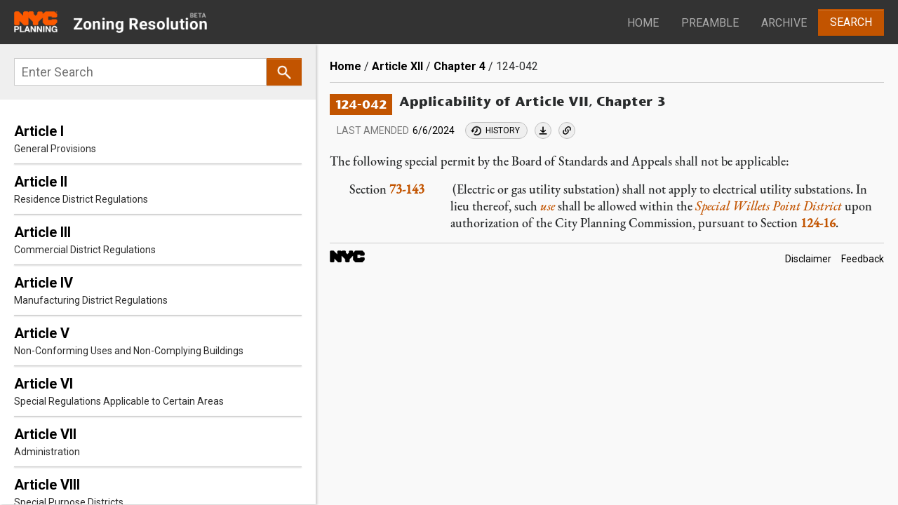

--- FILE ---
content_type: text/html; charset=UTF-8
request_url: https://zr.planning.nyc.gov/article-xii/chapter-4/124-042
body_size: 22569
content:
<!DOCTYPE html>
<html lang="en" dir="ltr" prefix="content: http://purl.org/rss/1.0/modules/content/  dc: http://purl.org/dc/terms/  foaf: http://xmlns.com/foaf/0.1/  og: http://ogp.me/ns#  rdfs: http://www.w3.org/2000/01/rdf-schema#  schema: http://schema.org/  sioc: http://rdfs.org/sioc/ns#  sioct: http://rdfs.org/sioc/types#  skos: http://www.w3.org/2004/02/skos/core#  xsd: http://www.w3.org/2001/XMLSchema# ">
<head>
    <meta charset="utf-8" /><script type="text/javascript">(window.NREUM||(NREUM={})).init={ajax:{deny_list:["bam.nr-data.net"]},feature_flags:["soft_nav"]};(window.NREUM||(NREUM={})).loader_config={licenseKey:"5760a34c9c",applicationID:"169342041",browserID:"169342080"};;/*! For license information please see nr-loader-rum-1.308.0.min.js.LICENSE.txt */
(()=>{var e,t,r={163:(e,t,r)=>{"use strict";r.d(t,{j:()=>E});var n=r(384),i=r(1741);var a=r(2555);r(860).K7.genericEvents;const s="experimental.resources",o="register",c=e=>{if(!e||"string"!=typeof e)return!1;try{document.createDocumentFragment().querySelector(e)}catch{return!1}return!0};var d=r(2614),u=r(944),l=r(8122);const f="[data-nr-mask]",g=e=>(0,l.a)(e,(()=>{const e={feature_flags:[],experimental:{allow_registered_children:!1,resources:!1},mask_selector:"*",block_selector:"[data-nr-block]",mask_input_options:{color:!1,date:!1,"datetime-local":!1,email:!1,month:!1,number:!1,range:!1,search:!1,tel:!1,text:!1,time:!1,url:!1,week:!1,textarea:!1,select:!1,password:!0}};return{ajax:{deny_list:void 0,block_internal:!0,enabled:!0,autoStart:!0},api:{get allow_registered_children(){return e.feature_flags.includes(o)||e.experimental.allow_registered_children},set allow_registered_children(t){e.experimental.allow_registered_children=t},duplicate_registered_data:!1},browser_consent_mode:{enabled:!1},distributed_tracing:{enabled:void 0,exclude_newrelic_header:void 0,cors_use_newrelic_header:void 0,cors_use_tracecontext_headers:void 0,allowed_origins:void 0},get feature_flags(){return e.feature_flags},set feature_flags(t){e.feature_flags=t},generic_events:{enabled:!0,autoStart:!0},harvest:{interval:30},jserrors:{enabled:!0,autoStart:!0},logging:{enabled:!0,autoStart:!0},metrics:{enabled:!0,autoStart:!0},obfuscate:void 0,page_action:{enabled:!0},page_view_event:{enabled:!0,autoStart:!0},page_view_timing:{enabled:!0,autoStart:!0},performance:{capture_marks:!1,capture_measures:!1,capture_detail:!0,resources:{get enabled(){return e.feature_flags.includes(s)||e.experimental.resources},set enabled(t){e.experimental.resources=t},asset_types:[],first_party_domains:[],ignore_newrelic:!0}},privacy:{cookies_enabled:!0},proxy:{assets:void 0,beacon:void 0},session:{expiresMs:d.wk,inactiveMs:d.BB},session_replay:{autoStart:!0,enabled:!1,preload:!1,sampling_rate:10,error_sampling_rate:100,collect_fonts:!1,inline_images:!1,fix_stylesheets:!0,mask_all_inputs:!0,get mask_text_selector(){return e.mask_selector},set mask_text_selector(t){c(t)?e.mask_selector="".concat(t,",").concat(f):""===t||null===t?e.mask_selector=f:(0,u.R)(5,t)},get block_class(){return"nr-block"},get ignore_class(){return"nr-ignore"},get mask_text_class(){return"nr-mask"},get block_selector(){return e.block_selector},set block_selector(t){c(t)?e.block_selector+=",".concat(t):""!==t&&(0,u.R)(6,t)},get mask_input_options(){return e.mask_input_options},set mask_input_options(t){t&&"object"==typeof t?e.mask_input_options={...t,password:!0}:(0,u.R)(7,t)}},session_trace:{enabled:!0,autoStart:!0},soft_navigations:{enabled:!0,autoStart:!0},spa:{enabled:!0,autoStart:!0},ssl:void 0,user_actions:{enabled:!0,elementAttributes:["id","className","tagName","type"]}}})());var p=r(6154),m=r(9324);let h=0;const v={buildEnv:m.F3,distMethod:m.Xs,version:m.xv,originTime:p.WN},b={consented:!1},y={appMetadata:{},get consented(){return this.session?.state?.consent||b.consented},set consented(e){b.consented=e},customTransaction:void 0,denyList:void 0,disabled:!1,harvester:void 0,isolatedBacklog:!1,isRecording:!1,loaderType:void 0,maxBytes:3e4,obfuscator:void 0,onerror:void 0,ptid:void 0,releaseIds:{},session:void 0,timeKeeper:void 0,registeredEntities:[],jsAttributesMetadata:{bytes:0},get harvestCount(){return++h}},_=e=>{const t=(0,l.a)(e,y),r=Object.keys(v).reduce((e,t)=>(e[t]={value:v[t],writable:!1,configurable:!0,enumerable:!0},e),{});return Object.defineProperties(t,r)};var w=r(5701);const x=e=>{const t=e.startsWith("http");e+="/",r.p=t?e:"https://"+e};var R=r(7836),k=r(3241);const A={accountID:void 0,trustKey:void 0,agentID:void 0,licenseKey:void 0,applicationID:void 0,xpid:void 0},S=e=>(0,l.a)(e,A),T=new Set;function E(e,t={},r,s){let{init:o,info:c,loader_config:d,runtime:u={},exposed:l=!0}=t;if(!c){const e=(0,n.pV)();o=e.init,c=e.info,d=e.loader_config}e.init=g(o||{}),e.loader_config=S(d||{}),c.jsAttributes??={},p.bv&&(c.jsAttributes.isWorker=!0),e.info=(0,a.D)(c);const f=e.init,m=[c.beacon,c.errorBeacon];T.has(e.agentIdentifier)||(f.proxy.assets&&(x(f.proxy.assets),m.push(f.proxy.assets)),f.proxy.beacon&&m.push(f.proxy.beacon),e.beacons=[...m],function(e){const t=(0,n.pV)();Object.getOwnPropertyNames(i.W.prototype).forEach(r=>{const n=i.W.prototype[r];if("function"!=typeof n||"constructor"===n)return;let a=t[r];e[r]&&!1!==e.exposed&&"micro-agent"!==e.runtime?.loaderType&&(t[r]=(...t)=>{const n=e[r](...t);return a?a(...t):n})})}(e),(0,n.US)("activatedFeatures",w.B)),u.denyList=[...f.ajax.deny_list||[],...f.ajax.block_internal?m:[]],u.ptid=e.agentIdentifier,u.loaderType=r,e.runtime=_(u),T.has(e.agentIdentifier)||(e.ee=R.ee.get(e.agentIdentifier),e.exposed=l,(0,k.W)({agentIdentifier:e.agentIdentifier,drained:!!w.B?.[e.agentIdentifier],type:"lifecycle",name:"initialize",feature:void 0,data:e.config})),T.add(e.agentIdentifier)}},384:(e,t,r)=>{"use strict";r.d(t,{NT:()=>s,US:()=>u,Zm:()=>o,bQ:()=>d,dV:()=>c,pV:()=>l});var n=r(6154),i=r(1863),a=r(1910);const s={beacon:"bam.nr-data.net",errorBeacon:"bam.nr-data.net"};function o(){return n.gm.NREUM||(n.gm.NREUM={}),void 0===n.gm.newrelic&&(n.gm.newrelic=n.gm.NREUM),n.gm.NREUM}function c(){let e=o();return e.o||(e.o={ST:n.gm.setTimeout,SI:n.gm.setImmediate||n.gm.setInterval,CT:n.gm.clearTimeout,XHR:n.gm.XMLHttpRequest,REQ:n.gm.Request,EV:n.gm.Event,PR:n.gm.Promise,MO:n.gm.MutationObserver,FETCH:n.gm.fetch,WS:n.gm.WebSocket},(0,a.i)(...Object.values(e.o))),e}function d(e,t){let r=o();r.initializedAgents??={},t.initializedAt={ms:(0,i.t)(),date:new Date},r.initializedAgents[e]=t}function u(e,t){o()[e]=t}function l(){return function(){let e=o();const t=e.info||{};e.info={beacon:s.beacon,errorBeacon:s.errorBeacon,...t}}(),function(){let e=o();const t=e.init||{};e.init={...t}}(),c(),function(){let e=o();const t=e.loader_config||{};e.loader_config={...t}}(),o()}},782:(e,t,r)=>{"use strict";r.d(t,{T:()=>n});const n=r(860).K7.pageViewTiming},860:(e,t,r)=>{"use strict";r.d(t,{$J:()=>u,K7:()=>c,P3:()=>d,XX:()=>i,Yy:()=>o,df:()=>a,qY:()=>n,v4:()=>s});const n="events",i="jserrors",a="browser/blobs",s="rum",o="browser/logs",c={ajax:"ajax",genericEvents:"generic_events",jserrors:i,logging:"logging",metrics:"metrics",pageAction:"page_action",pageViewEvent:"page_view_event",pageViewTiming:"page_view_timing",sessionReplay:"session_replay",sessionTrace:"session_trace",softNav:"soft_navigations",spa:"spa"},d={[c.pageViewEvent]:1,[c.pageViewTiming]:2,[c.metrics]:3,[c.jserrors]:4,[c.spa]:5,[c.ajax]:6,[c.sessionTrace]:7,[c.softNav]:8,[c.sessionReplay]:9,[c.logging]:10,[c.genericEvents]:11},u={[c.pageViewEvent]:s,[c.pageViewTiming]:n,[c.ajax]:n,[c.spa]:n,[c.softNav]:n,[c.metrics]:i,[c.jserrors]:i,[c.sessionTrace]:a,[c.sessionReplay]:a,[c.logging]:o,[c.genericEvents]:"ins"}},944:(e,t,r)=>{"use strict";r.d(t,{R:()=>i});var n=r(3241);function i(e,t){"function"==typeof console.debug&&(console.debug("New Relic Warning: https://github.com/newrelic/newrelic-browser-agent/blob/main/docs/warning-codes.md#".concat(e),t),(0,n.W)({agentIdentifier:null,drained:null,type:"data",name:"warn",feature:"warn",data:{code:e,secondary:t}}))}},1687:(e,t,r)=>{"use strict";r.d(t,{Ak:()=>d,Ze:()=>f,x3:()=>u});var n=r(3241),i=r(7836),a=r(3606),s=r(860),o=r(2646);const c={};function d(e,t){const r={staged:!1,priority:s.P3[t]||0};l(e),c[e].get(t)||c[e].set(t,r)}function u(e,t){e&&c[e]&&(c[e].get(t)&&c[e].delete(t),p(e,t,!1),c[e].size&&g(e))}function l(e){if(!e)throw new Error("agentIdentifier required");c[e]||(c[e]=new Map)}function f(e="",t="feature",r=!1){if(l(e),!e||!c[e].get(t)||r)return p(e,t);c[e].get(t).staged=!0,g(e)}function g(e){const t=Array.from(c[e]);t.every(([e,t])=>t.staged)&&(t.sort((e,t)=>e[1].priority-t[1].priority),t.forEach(([t])=>{c[e].delete(t),p(e,t)}))}function p(e,t,r=!0){const s=e?i.ee.get(e):i.ee,c=a.i.handlers;if(!s.aborted&&s.backlog&&c){if((0,n.W)({agentIdentifier:e,type:"lifecycle",name:"drain",feature:t}),r){const e=s.backlog[t],r=c[t];if(r){for(let t=0;e&&t<e.length;++t)m(e[t],r);Object.entries(r).forEach(([e,t])=>{Object.values(t||{}).forEach(t=>{t[0]?.on&&t[0]?.context()instanceof o.y&&t[0].on(e,t[1])})})}}s.isolatedBacklog||delete c[t],s.backlog[t]=null,s.emit("drain-"+t,[])}}function m(e,t){var r=e[1];Object.values(t[r]||{}).forEach(t=>{var r=e[0];if(t[0]===r){var n=t[1],i=e[3],a=e[2];n.apply(i,a)}})}},1738:(e,t,r)=>{"use strict";r.d(t,{U:()=>g,Y:()=>f});var n=r(3241),i=r(9908),a=r(1863),s=r(944),o=r(5701),c=r(3969),d=r(8362),u=r(860),l=r(4261);function f(e,t,r,a){const f=a||r;!f||f[e]&&f[e]!==d.d.prototype[e]||(f[e]=function(){(0,i.p)(c.xV,["API/"+e+"/called"],void 0,u.K7.metrics,r.ee),(0,n.W)({agentIdentifier:r.agentIdentifier,drained:!!o.B?.[r.agentIdentifier],type:"data",name:"api",feature:l.Pl+e,data:{}});try{return t.apply(this,arguments)}catch(e){(0,s.R)(23,e)}})}function g(e,t,r,n,s){const o=e.info;null===r?delete o.jsAttributes[t]:o.jsAttributes[t]=r,(s||null===r)&&(0,i.p)(l.Pl+n,[(0,a.t)(),t,r],void 0,"session",e.ee)}},1741:(e,t,r)=>{"use strict";r.d(t,{W:()=>a});var n=r(944),i=r(4261);class a{#e(e,...t){if(this[e]!==a.prototype[e])return this[e](...t);(0,n.R)(35,e)}addPageAction(e,t){return this.#e(i.hG,e,t)}register(e){return this.#e(i.eY,e)}recordCustomEvent(e,t){return this.#e(i.fF,e,t)}setPageViewName(e,t){return this.#e(i.Fw,e,t)}setCustomAttribute(e,t,r){return this.#e(i.cD,e,t,r)}noticeError(e,t){return this.#e(i.o5,e,t)}setUserId(e,t=!1){return this.#e(i.Dl,e,t)}setApplicationVersion(e){return this.#e(i.nb,e)}setErrorHandler(e){return this.#e(i.bt,e)}addRelease(e,t){return this.#e(i.k6,e,t)}log(e,t){return this.#e(i.$9,e,t)}start(){return this.#e(i.d3)}finished(e){return this.#e(i.BL,e)}recordReplay(){return this.#e(i.CH)}pauseReplay(){return this.#e(i.Tb)}addToTrace(e){return this.#e(i.U2,e)}setCurrentRouteName(e){return this.#e(i.PA,e)}interaction(e){return this.#e(i.dT,e)}wrapLogger(e,t,r){return this.#e(i.Wb,e,t,r)}measure(e,t){return this.#e(i.V1,e,t)}consent(e){return this.#e(i.Pv,e)}}},1863:(e,t,r)=>{"use strict";function n(){return Math.floor(performance.now())}r.d(t,{t:()=>n})},1910:(e,t,r)=>{"use strict";r.d(t,{i:()=>a});var n=r(944);const i=new Map;function a(...e){return e.every(e=>{if(i.has(e))return i.get(e);const t="function"==typeof e?e.toString():"",r=t.includes("[native code]"),a=t.includes("nrWrapper");return r||a||(0,n.R)(64,e?.name||t),i.set(e,r),r})}},2555:(e,t,r)=>{"use strict";r.d(t,{D:()=>o,f:()=>s});var n=r(384),i=r(8122);const a={beacon:n.NT.beacon,errorBeacon:n.NT.errorBeacon,licenseKey:void 0,applicationID:void 0,sa:void 0,queueTime:void 0,applicationTime:void 0,ttGuid:void 0,user:void 0,account:void 0,product:void 0,extra:void 0,jsAttributes:{},userAttributes:void 0,atts:void 0,transactionName:void 0,tNamePlain:void 0};function s(e){try{return!!e.licenseKey&&!!e.errorBeacon&&!!e.applicationID}catch(e){return!1}}const o=e=>(0,i.a)(e,a)},2614:(e,t,r)=>{"use strict";r.d(t,{BB:()=>s,H3:()=>n,g:()=>d,iL:()=>c,tS:()=>o,uh:()=>i,wk:()=>a});const n="NRBA",i="SESSION",a=144e5,s=18e5,o={STARTED:"session-started",PAUSE:"session-pause",RESET:"session-reset",RESUME:"session-resume",UPDATE:"session-update"},c={SAME_TAB:"same-tab",CROSS_TAB:"cross-tab"},d={OFF:0,FULL:1,ERROR:2}},2646:(e,t,r)=>{"use strict";r.d(t,{y:()=>n});class n{constructor(e){this.contextId=e}}},2843:(e,t,r)=>{"use strict";r.d(t,{G:()=>a,u:()=>i});var n=r(3878);function i(e,t=!1,r,i){(0,n.DD)("visibilitychange",function(){if(t)return void("hidden"===document.visibilityState&&e());e(document.visibilityState)},r,i)}function a(e,t,r){(0,n.sp)("pagehide",e,t,r)}},3241:(e,t,r)=>{"use strict";r.d(t,{W:()=>a});var n=r(6154);const i="newrelic";function a(e={}){try{n.gm.dispatchEvent(new CustomEvent(i,{detail:e}))}catch(e){}}},3606:(e,t,r)=>{"use strict";r.d(t,{i:()=>a});var n=r(9908);a.on=s;var i=a.handlers={};function a(e,t,r,a){s(a||n.d,i,e,t,r)}function s(e,t,r,i,a){a||(a="feature"),e||(e=n.d);var s=t[a]=t[a]||{};(s[r]=s[r]||[]).push([e,i])}},3878:(e,t,r)=>{"use strict";function n(e,t){return{capture:e,passive:!1,signal:t}}function i(e,t,r=!1,i){window.addEventListener(e,t,n(r,i))}function a(e,t,r=!1,i){document.addEventListener(e,t,n(r,i))}r.d(t,{DD:()=>a,jT:()=>n,sp:()=>i})},3969:(e,t,r)=>{"use strict";r.d(t,{TZ:()=>n,XG:()=>o,rs:()=>i,xV:()=>s,z_:()=>a});const n=r(860).K7.metrics,i="sm",a="cm",s="storeSupportabilityMetrics",o="storeEventMetrics"},4234:(e,t,r)=>{"use strict";r.d(t,{W:()=>a});var n=r(7836),i=r(1687);class a{constructor(e,t){this.agentIdentifier=e,this.ee=n.ee.get(e),this.featureName=t,this.blocked=!1}deregisterDrain(){(0,i.x3)(this.agentIdentifier,this.featureName)}}},4261:(e,t,r)=>{"use strict";r.d(t,{$9:()=>d,BL:()=>o,CH:()=>g,Dl:()=>_,Fw:()=>y,PA:()=>h,Pl:()=>n,Pv:()=>k,Tb:()=>l,U2:()=>a,V1:()=>R,Wb:()=>x,bt:()=>b,cD:()=>v,d3:()=>w,dT:()=>c,eY:()=>p,fF:()=>f,hG:()=>i,k6:()=>s,nb:()=>m,o5:()=>u});const n="api-",i="addPageAction",a="addToTrace",s="addRelease",o="finished",c="interaction",d="log",u="noticeError",l="pauseReplay",f="recordCustomEvent",g="recordReplay",p="register",m="setApplicationVersion",h="setCurrentRouteName",v="setCustomAttribute",b="setErrorHandler",y="setPageViewName",_="setUserId",w="start",x="wrapLogger",R="measure",k="consent"},5289:(e,t,r)=>{"use strict";r.d(t,{GG:()=>s,Qr:()=>c,sB:()=>o});var n=r(3878),i=r(6389);function a(){return"undefined"==typeof document||"complete"===document.readyState}function s(e,t){if(a())return e();const r=(0,i.J)(e),s=setInterval(()=>{a()&&(clearInterval(s),r())},500);(0,n.sp)("load",r,t)}function o(e){if(a())return e();(0,n.DD)("DOMContentLoaded",e)}function c(e){if(a())return e();(0,n.sp)("popstate",e)}},5607:(e,t,r)=>{"use strict";r.d(t,{W:()=>n});const n=(0,r(9566).bz)()},5701:(e,t,r)=>{"use strict";r.d(t,{B:()=>a,t:()=>s});var n=r(3241);const i=new Set,a={};function s(e,t){const r=t.agentIdentifier;a[r]??={},e&&"object"==typeof e&&(i.has(r)||(t.ee.emit("rumresp",[e]),a[r]=e,i.add(r),(0,n.W)({agentIdentifier:r,loaded:!0,drained:!0,type:"lifecycle",name:"load",feature:void 0,data:e})))}},6154:(e,t,r)=>{"use strict";r.d(t,{OF:()=>c,RI:()=>i,WN:()=>u,bv:()=>a,eN:()=>l,gm:()=>s,mw:()=>o,sb:()=>d});var n=r(1863);const i="undefined"!=typeof window&&!!window.document,a="undefined"!=typeof WorkerGlobalScope&&("undefined"!=typeof self&&self instanceof WorkerGlobalScope&&self.navigator instanceof WorkerNavigator||"undefined"!=typeof globalThis&&globalThis instanceof WorkerGlobalScope&&globalThis.navigator instanceof WorkerNavigator),s=i?window:"undefined"!=typeof WorkerGlobalScope&&("undefined"!=typeof self&&self instanceof WorkerGlobalScope&&self||"undefined"!=typeof globalThis&&globalThis instanceof WorkerGlobalScope&&globalThis),o=Boolean("hidden"===s?.document?.visibilityState),c=/iPad|iPhone|iPod/.test(s.navigator?.userAgent),d=c&&"undefined"==typeof SharedWorker,u=((()=>{const e=s.navigator?.userAgent?.match(/Firefox[/\s](\d+\.\d+)/);Array.isArray(e)&&e.length>=2&&e[1]})(),Date.now()-(0,n.t)()),l=()=>"undefined"!=typeof PerformanceNavigationTiming&&s?.performance?.getEntriesByType("navigation")?.[0]?.responseStart},6389:(e,t,r)=>{"use strict";function n(e,t=500,r={}){const n=r?.leading||!1;let i;return(...r)=>{n&&void 0===i&&(e.apply(this,r),i=setTimeout(()=>{i=clearTimeout(i)},t)),n||(clearTimeout(i),i=setTimeout(()=>{e.apply(this,r)},t))}}function i(e){let t=!1;return(...r)=>{t||(t=!0,e.apply(this,r))}}r.d(t,{J:()=>i,s:()=>n})},6630:(e,t,r)=>{"use strict";r.d(t,{T:()=>n});const n=r(860).K7.pageViewEvent},7699:(e,t,r)=>{"use strict";r.d(t,{It:()=>a,KC:()=>o,No:()=>i,qh:()=>s});var n=r(860);const i=16e3,a=1e6,s="SESSION_ERROR",o={[n.K7.logging]:!0,[n.K7.genericEvents]:!1,[n.K7.jserrors]:!1,[n.K7.ajax]:!1}},7836:(e,t,r)=>{"use strict";r.d(t,{P:()=>o,ee:()=>c});var n=r(384),i=r(8990),a=r(2646),s=r(5607);const o="nr@context:".concat(s.W),c=function e(t,r){var n={},s={},u={},l=!1;try{l=16===r.length&&d.initializedAgents?.[r]?.runtime.isolatedBacklog}catch(e){}var f={on:p,addEventListener:p,removeEventListener:function(e,t){var r=n[e];if(!r)return;for(var i=0;i<r.length;i++)r[i]===t&&r.splice(i,1)},emit:function(e,r,n,i,a){!1!==a&&(a=!0);if(c.aborted&&!i)return;t&&a&&t.emit(e,r,n);var o=g(n);m(e).forEach(e=>{e.apply(o,r)});var d=v()[s[e]];d&&d.push([f,e,r,o]);return o},get:h,listeners:m,context:g,buffer:function(e,t){const r=v();if(t=t||"feature",f.aborted)return;Object.entries(e||{}).forEach(([e,n])=>{s[n]=t,t in r||(r[t]=[])})},abort:function(){f._aborted=!0,Object.keys(f.backlog).forEach(e=>{delete f.backlog[e]})},isBuffering:function(e){return!!v()[s[e]]},debugId:r,backlog:l?{}:t&&"object"==typeof t.backlog?t.backlog:{},isolatedBacklog:l};return Object.defineProperty(f,"aborted",{get:()=>{let e=f._aborted||!1;return e||(t&&(e=t.aborted),e)}}),f;function g(e){return e&&e instanceof a.y?e:e?(0,i.I)(e,o,()=>new a.y(o)):new a.y(o)}function p(e,t){n[e]=m(e).concat(t)}function m(e){return n[e]||[]}function h(t){return u[t]=u[t]||e(f,t)}function v(){return f.backlog}}(void 0,"globalEE"),d=(0,n.Zm)();d.ee||(d.ee=c)},8122:(e,t,r)=>{"use strict";r.d(t,{a:()=>i});var n=r(944);function i(e,t){try{if(!e||"object"!=typeof e)return(0,n.R)(3);if(!t||"object"!=typeof t)return(0,n.R)(4);const r=Object.create(Object.getPrototypeOf(t),Object.getOwnPropertyDescriptors(t)),a=0===Object.keys(r).length?e:r;for(let s in a)if(void 0!==e[s])try{if(null===e[s]){r[s]=null;continue}Array.isArray(e[s])&&Array.isArray(t[s])?r[s]=Array.from(new Set([...e[s],...t[s]])):"object"==typeof e[s]&&"object"==typeof t[s]?r[s]=i(e[s],t[s]):r[s]=e[s]}catch(e){r[s]||(0,n.R)(1,e)}return r}catch(e){(0,n.R)(2,e)}}},8362:(e,t,r)=>{"use strict";r.d(t,{d:()=>a});var n=r(9566),i=r(1741);class a extends i.W{agentIdentifier=(0,n.LA)(16)}},8374:(e,t,r)=>{r.nc=(()=>{try{return document?.currentScript?.nonce}catch(e){}return""})()},8990:(e,t,r)=>{"use strict";r.d(t,{I:()=>i});var n=Object.prototype.hasOwnProperty;function i(e,t,r){if(n.call(e,t))return e[t];var i=r();if(Object.defineProperty&&Object.keys)try{return Object.defineProperty(e,t,{value:i,writable:!0,enumerable:!1}),i}catch(e){}return e[t]=i,i}},9324:(e,t,r)=>{"use strict";r.d(t,{F3:()=>i,Xs:()=>a,xv:()=>n});const n="1.308.0",i="PROD",a="CDN"},9566:(e,t,r)=>{"use strict";r.d(t,{LA:()=>o,bz:()=>s});var n=r(6154);const i="xxxxxxxx-xxxx-4xxx-yxxx-xxxxxxxxxxxx";function a(e,t){return e?15&e[t]:16*Math.random()|0}function s(){const e=n.gm?.crypto||n.gm?.msCrypto;let t,r=0;return e&&e.getRandomValues&&(t=e.getRandomValues(new Uint8Array(30))),i.split("").map(e=>"x"===e?a(t,r++).toString(16):"y"===e?(3&a()|8).toString(16):e).join("")}function o(e){const t=n.gm?.crypto||n.gm?.msCrypto;let r,i=0;t&&t.getRandomValues&&(r=t.getRandomValues(new Uint8Array(e)));const s=[];for(var o=0;o<e;o++)s.push(a(r,i++).toString(16));return s.join("")}},9908:(e,t,r)=>{"use strict";r.d(t,{d:()=>n,p:()=>i});var n=r(7836).ee.get("handle");function i(e,t,r,i,a){a?(a.buffer([e],i),a.emit(e,t,r)):(n.buffer([e],i),n.emit(e,t,r))}}},n={};function i(e){var t=n[e];if(void 0!==t)return t.exports;var a=n[e]={exports:{}};return r[e](a,a.exports,i),a.exports}i.m=r,i.d=(e,t)=>{for(var r in t)i.o(t,r)&&!i.o(e,r)&&Object.defineProperty(e,r,{enumerable:!0,get:t[r]})},i.f={},i.e=e=>Promise.all(Object.keys(i.f).reduce((t,r)=>(i.f[r](e,t),t),[])),i.u=e=>"nr-rum-1.308.0.min.js",i.o=(e,t)=>Object.prototype.hasOwnProperty.call(e,t),e={},t="NRBA-1.308.0.PROD:",i.l=(r,n,a,s)=>{if(e[r])e[r].push(n);else{var o,c;if(void 0!==a)for(var d=document.getElementsByTagName("script"),u=0;u<d.length;u++){var l=d[u];if(l.getAttribute("src")==r||l.getAttribute("data-webpack")==t+a){o=l;break}}if(!o){c=!0;var f={296:"sha512-+MIMDsOcckGXa1EdWHqFNv7P+JUkd5kQwCBr3KE6uCvnsBNUrdSt4a/3/L4j4TxtnaMNjHpza2/erNQbpacJQA=="};(o=document.createElement("script")).charset="utf-8",i.nc&&o.setAttribute("nonce",i.nc),o.setAttribute("data-webpack",t+a),o.src=r,0!==o.src.indexOf(window.location.origin+"/")&&(o.crossOrigin="anonymous"),f[s]&&(o.integrity=f[s])}e[r]=[n];var g=(t,n)=>{o.onerror=o.onload=null,clearTimeout(p);var i=e[r];if(delete e[r],o.parentNode&&o.parentNode.removeChild(o),i&&i.forEach(e=>e(n)),t)return t(n)},p=setTimeout(g.bind(null,void 0,{type:"timeout",target:o}),12e4);o.onerror=g.bind(null,o.onerror),o.onload=g.bind(null,o.onload),c&&document.head.appendChild(o)}},i.r=e=>{"undefined"!=typeof Symbol&&Symbol.toStringTag&&Object.defineProperty(e,Symbol.toStringTag,{value:"Module"}),Object.defineProperty(e,"__esModule",{value:!0})},i.p="https://js-agent.newrelic.com/",(()=>{var e={374:0,840:0};i.f.j=(t,r)=>{var n=i.o(e,t)?e[t]:void 0;if(0!==n)if(n)r.push(n[2]);else{var a=new Promise((r,i)=>n=e[t]=[r,i]);r.push(n[2]=a);var s=i.p+i.u(t),o=new Error;i.l(s,r=>{if(i.o(e,t)&&(0!==(n=e[t])&&(e[t]=void 0),n)){var a=r&&("load"===r.type?"missing":r.type),s=r&&r.target&&r.target.src;o.message="Loading chunk "+t+" failed: ("+a+": "+s+")",o.name="ChunkLoadError",o.type=a,o.request=s,n[1](o)}},"chunk-"+t,t)}};var t=(t,r)=>{var n,a,[s,o,c]=r,d=0;if(s.some(t=>0!==e[t])){for(n in o)i.o(o,n)&&(i.m[n]=o[n]);if(c)c(i)}for(t&&t(r);d<s.length;d++)a=s[d],i.o(e,a)&&e[a]&&e[a][0](),e[a]=0},r=self["webpackChunk:NRBA-1.308.0.PROD"]=self["webpackChunk:NRBA-1.308.0.PROD"]||[];r.forEach(t.bind(null,0)),r.push=t.bind(null,r.push.bind(r))})(),(()=>{"use strict";i(8374);var e=i(8362),t=i(860);const r=Object.values(t.K7);var n=i(163);var a=i(9908),s=i(1863),o=i(4261),c=i(1738);var d=i(1687),u=i(4234),l=i(5289),f=i(6154),g=i(944),p=i(384);const m=e=>f.RI&&!0===e?.privacy.cookies_enabled;function h(e){return!!(0,p.dV)().o.MO&&m(e)&&!0===e?.session_trace.enabled}var v=i(6389),b=i(7699);class y extends u.W{constructor(e,t){super(e.agentIdentifier,t),this.agentRef=e,this.abortHandler=void 0,this.featAggregate=void 0,this.loadedSuccessfully=void 0,this.onAggregateImported=new Promise(e=>{this.loadedSuccessfully=e}),this.deferred=Promise.resolve(),!1===e.init[this.featureName].autoStart?this.deferred=new Promise((t,r)=>{this.ee.on("manual-start-all",(0,v.J)(()=>{(0,d.Ak)(e.agentIdentifier,this.featureName),t()}))}):(0,d.Ak)(e.agentIdentifier,t)}importAggregator(e,t,r={}){if(this.featAggregate)return;const n=async()=>{let n;await this.deferred;try{if(m(e.init)){const{setupAgentSession:t}=await i.e(296).then(i.bind(i,3305));n=t(e)}}catch(e){(0,g.R)(20,e),this.ee.emit("internal-error",[e]),(0,a.p)(b.qh,[e],void 0,this.featureName,this.ee)}try{if(!this.#t(this.featureName,n,e.init))return(0,d.Ze)(this.agentIdentifier,this.featureName),void this.loadedSuccessfully(!1);const{Aggregate:i}=await t();this.featAggregate=new i(e,r),e.runtime.harvester.initializedAggregates.push(this.featAggregate),this.loadedSuccessfully(!0)}catch(e){(0,g.R)(34,e),this.abortHandler?.(),(0,d.Ze)(this.agentIdentifier,this.featureName,!0),this.loadedSuccessfully(!1),this.ee&&this.ee.abort()}};f.RI?(0,l.GG)(()=>n(),!0):n()}#t(e,r,n){if(this.blocked)return!1;switch(e){case t.K7.sessionReplay:return h(n)&&!!r;case t.K7.sessionTrace:return!!r;default:return!0}}}var _=i(6630),w=i(2614),x=i(3241);class R extends y{static featureName=_.T;constructor(e){var t;super(e,_.T),this.setupInspectionEvents(e.agentIdentifier),t=e,(0,c.Y)(o.Fw,function(e,r){"string"==typeof e&&("/"!==e.charAt(0)&&(e="/"+e),t.runtime.customTransaction=(r||"http://custom.transaction")+e,(0,a.p)(o.Pl+o.Fw,[(0,s.t)()],void 0,void 0,t.ee))},t),this.importAggregator(e,()=>i.e(296).then(i.bind(i,3943)))}setupInspectionEvents(e){const t=(t,r)=>{t&&(0,x.W)({agentIdentifier:e,timeStamp:t.timeStamp,loaded:"complete"===t.target.readyState,type:"window",name:r,data:t.target.location+""})};(0,l.sB)(e=>{t(e,"DOMContentLoaded")}),(0,l.GG)(e=>{t(e,"load")}),(0,l.Qr)(e=>{t(e,"navigate")}),this.ee.on(w.tS.UPDATE,(t,r)=>{(0,x.W)({agentIdentifier:e,type:"lifecycle",name:"session",data:r})})}}class k extends e.d{constructor(e){var t;(super(),f.gm)?(this.features={},(0,p.bQ)(this.agentIdentifier,this),this.desiredFeatures=new Set(e.features||[]),this.desiredFeatures.add(R),(0,n.j)(this,e,e.loaderType||"agent"),t=this,(0,c.Y)(o.cD,function(e,r,n=!1){if("string"==typeof e){if(["string","number","boolean"].includes(typeof r)||null===r)return(0,c.U)(t,e,r,o.cD,n);(0,g.R)(40,typeof r)}else(0,g.R)(39,typeof e)},t),function(e){(0,c.Y)(o.Dl,function(t,r=!1){if("string"!=typeof t&&null!==t)return void(0,g.R)(41,typeof t);const n=e.info.jsAttributes["enduser.id"];r&&null!=n&&n!==t?(0,a.p)(o.Pl+"setUserIdAndResetSession",[t],void 0,"session",e.ee):(0,c.U)(e,"enduser.id",t,o.Dl,!0)},e)}(this),function(e){(0,c.Y)(o.nb,function(t){if("string"==typeof t||null===t)return(0,c.U)(e,"application.version",t,o.nb,!1);(0,g.R)(42,typeof t)},e)}(this),function(e){(0,c.Y)(o.d3,function(){e.ee.emit("manual-start-all")},e)}(this),function(e){(0,c.Y)(o.Pv,function(t=!0){if("boolean"==typeof t){if((0,a.p)(o.Pl+o.Pv,[t],void 0,"session",e.ee),e.runtime.consented=t,t){const t=e.features.page_view_event;t.onAggregateImported.then(e=>{const r=t.featAggregate;e&&!r.sentRum&&r.sendRum()})}}else(0,g.R)(65,typeof t)},e)}(this),this.run()):(0,g.R)(21)}get config(){return{info:this.info,init:this.init,loader_config:this.loader_config,runtime:this.runtime}}get api(){return this}run(){try{const e=function(e){const t={};return r.forEach(r=>{t[r]=!!e[r]?.enabled}),t}(this.init),n=[...this.desiredFeatures];n.sort((e,r)=>t.P3[e.featureName]-t.P3[r.featureName]),n.forEach(r=>{if(!e[r.featureName]&&r.featureName!==t.K7.pageViewEvent)return;if(r.featureName===t.K7.spa)return void(0,g.R)(67);const n=function(e){switch(e){case t.K7.ajax:return[t.K7.jserrors];case t.K7.sessionTrace:return[t.K7.ajax,t.K7.pageViewEvent];case t.K7.sessionReplay:return[t.K7.sessionTrace];case t.K7.pageViewTiming:return[t.K7.pageViewEvent];default:return[]}}(r.featureName).filter(e=>!(e in this.features));n.length>0&&(0,g.R)(36,{targetFeature:r.featureName,missingDependencies:n}),this.features[r.featureName]=new r(this)})}catch(e){(0,g.R)(22,e);for(const e in this.features)this.features[e].abortHandler?.();const t=(0,p.Zm)();delete t.initializedAgents[this.agentIdentifier]?.features,delete this.sharedAggregator;return t.ee.get(this.agentIdentifier).abort(),!1}}}var A=i(2843),S=i(782);class T extends y{static featureName=S.T;constructor(e){super(e,S.T),f.RI&&((0,A.u)(()=>(0,a.p)("docHidden",[(0,s.t)()],void 0,S.T,this.ee),!0),(0,A.G)(()=>(0,a.p)("winPagehide",[(0,s.t)()],void 0,S.T,this.ee)),this.importAggregator(e,()=>i.e(296).then(i.bind(i,2117))))}}var E=i(3969);class I extends y{static featureName=E.TZ;constructor(e){super(e,E.TZ),f.RI&&document.addEventListener("securitypolicyviolation",e=>{(0,a.p)(E.xV,["Generic/CSPViolation/Detected"],void 0,this.featureName,this.ee)}),this.importAggregator(e,()=>i.e(296).then(i.bind(i,9623)))}}new k({features:[R,T,I],loaderType:"lite"})})()})();</script>
<script async src="https://www.googletagmanager.com/gtag/js?id=UA-119812007-1"></script>
<script>window.dataLayer = window.dataLayer || [];function gtag(){dataLayer.push(arguments)};gtag("js", new Date());gtag("set", "developer_id.dMDhkMT", true);gtag("config", "UA-119812007-1", {"groups":"default","anonymize_ip":true,"page_placeholder":"PLACEHOLDER_page_path","allow_ad_personalization_signals":false});</script>
<meta name="Generator" content="Drupal 9 (https://www.drupal.org)" />
<meta name="MobileOptimized" content="width" />
<meta name="HandheldFriendly" content="true" />
<meta name="viewport" content="width=device-width, initial-scale=1.0" />
<link rel="icon" href="/themes/custom/neoclassic/favicon.ico" type="image/vnd.microsoft.icon" />
<link rel="canonical" href="https://zr.planning.nyc.gov/article-xii/chapter-4/124-042" />
<link rel="shortlink" href="https://zr.planning.nyc.gov/node/20325" />

        <title>124-042 | Zoning Resolution</title>
        <link rel="stylesheet" media="all" href="/sites/default/files/css/css_LEGo8k1G6wq4qOstWEHbCDB1iAQ4ls7em0kp-GBTXqo.css" />
<link rel="stylesheet" media="all" href="/sites/default/files/css/css_r-UD6UQVmC1uZ1C-sDG8PRSVWXxSMI682jOfPgtS_3M.css" />

            
                <link href="https://fonts.googleapis.com/css?family=Roboto:400,700,900" rel="stylesheet">
                </head>
<body class="path-node page-node-type-section preload">
    <div id="main-container">
                <a href="#main-content" class="visually-hidden focusable skip-link">
            Skip to main content
        </a>
        
          <div class="dialog-off-canvas-main-canvas" data-off-canvas-main-canvas>
    <!-- Header -->
<header role="banner" id="header">
    <div class="header-top">
    
    <div class="navbar navbar-expand navbar-dark flex-column flex-md-row bd-navbar">
        <div id="block-neoclassic-branding" class="block block-system block-system-branding-block">
  
    
        <a href="/index.php/" rel="home" class="site-logo">
      <img src="/themes/custom/neoclassic/logo.png" alt="Home" />
    </a>
        <div class="site-name">
      <a href="/index.php/" rel="home">Zoning Resolution</a>
    </div>
    </div>
<nav role="navigation" aria-labelledby="block-neoclassic-main-menu-menu" id="block-neoclassic-main-menu" class="block block-menu navigation menu--main">
            
  <h2 class="visually-hidden" id="block-neoclassic-main-menu-menu">Main navigation</h2>
  

        
              <ul class="menu">
                    <li class="menu-item">
        <a href="/" data-drupal-link-system-path="&lt;front&gt;">Home</a>
              </li>
                <li class="menu-item">
        <a href="/node/79" data-drupal-link-system-path="node/79">Preamble</a>
              </li>
                <li class="menu-item">
        <a href="/zr-downloads" data-drupal-link-system-path="zr-downloads">Archive</a>
              </li>
                <li class="menu-item">
        <a href="/search" data-drupal-link-system-path="search">Search</a>
              </li>
        </ul>
  


  </nav>

    </div>

    <button class="hamburger hamburger--spin" type="button" aria-label="Menu" aria-controls="navigation">
    <span class="hamburger-box">
      <span class="hamburger-inner"></span>
    </span>
    </button>
  </div>
  <div class="header-bottom"><a class="toc-toggle expand" href="#">Contents</a></div>
</header>

<aside class="layout-sidebar-first" role="complementary">
  <div class="sidebar-first-container">
    <div class="sidebar-first-container-top">
      <a class="toc-toggle collapse" href="#">Contents</a>
        <div class="region region-left-sidebar-top">
    <div id="block-zrglobalsearch" class="block block-nyczr-search block-nyczr-search-search-form">
  
    
      <form class="nyczr-search-global-search-form" data-drupal-selector="nyczr-search-global-search-form" action="/article-xii/chapter-4/124-042" method="post" id="nyczr-search-global-search-form" accept-charset="UTF-8">
  <div class="js-form-item form-item js-form-type-textfield form-type-textfield js-form-item-search-term form-item-search-term">
      <label for="edit-search-term--2">Search</label>
        <input data-drupal-selector="edit-search-term" type="text" id="edit-search-term--2" name="search_term" value="" size="60" maxlength="128" placeholder="Enter Search" class="form-text" />

        </div>
<input autocomplete="off" data-drupal-selector="form-bimtesxjaw1buq43wjydlbxprduux4pqvkots-tkj0q" type="hidden" name="form_build_id" value="form-bimtEsXjaw1Buq43wJYDLBXpRduUX4PQVkOTS-Tkj0Q" />
<input data-drupal-selector="edit-nyczr-search-global-search-form" type="hidden" name="form_id" value="nyczr_search_global_search_form" />
<div data-drupal-selector="edit-actions" class="form-actions js-form-wrapper form-wrapper" id="edit-actions--2"><input data-drupal-selector="edit-submit" type="submit" id="edit-submit" name="op" value="Search" class="button button--primary js-form-submit form-submit" />
</div>

</form>

  </div>

  </div>

    </div>
    

  <div class="region region-left-sidebar">
    <div class="views-element-container block block-views block-views-blockarticles-block-1" id="block-views-block-articles-block-1">
  
    
      <div><div class="view view-articles view-id-articles view-display-id-block_1 js-view-dom-id-91ebc674683b70f7849ea690e33251e1f4d54e766f2b0f173a282b5da3cf5c1f">
  
    
      
      <div class="view-content">
          <div class="views-row">
<article role="article" about="/article-i" class="node node--type-article node--view-mode-leftnav">

    <a href="/article-i">
        <div class="article-number"><span class="field field--name-title field--type-string field--label-hidden">Article I</span>
</div>
        <div class="article-title">
            <div class="field field--name-field-article-title field--type-string field--label-hidden field__item">General Provisions</div>
      </div>
    </a>

        <div class="border-divider"></div>
</article>
</div>
    <div class="views-row">
<article role="article" about="/article-ii" class="node node--type-article node--view-mode-leftnav">

    <a href="/article-ii">
        <div class="article-number"><span class="field field--name-title field--type-string field--label-hidden">Article II</span>
</div>
        <div class="article-title">
            <div class="field field--name-field-article-title field--type-string field--label-hidden field__item">Residence District Regulations</div>
      </div>
    </a>

        <div class="border-divider"></div>
</article>
</div>
    <div class="views-row">
<article role="article" about="/article-iii" class="node node--type-article node--view-mode-leftnav">

    <a href="/article-iii">
        <div class="article-number"><span class="field field--name-title field--type-string field--label-hidden">Article III</span>
</div>
        <div class="article-title">
            <div class="field field--name-field-article-title field--type-string field--label-hidden field__item">Commercial District Regulations</div>
      </div>
    </a>

        <div class="border-divider"></div>
</article>
</div>
    <div class="views-row">
<article role="article" about="/article-iv" class="node node--type-article node--view-mode-leftnav">

    <a href="/article-iv">
        <div class="article-number"><span class="field field--name-title field--type-string field--label-hidden">Article IV</span>
</div>
        <div class="article-title">
            <div class="field field--name-field-article-title field--type-string field--label-hidden field__item">Manufacturing District Regulations</div>
      </div>
    </a>

        <div class="border-divider"></div>
</article>
</div>
    <div class="views-row">
<article role="article" about="/article-v" class="node node--type-article node--view-mode-leftnav">

    <a href="/article-v">
        <div class="article-number"><span class="field field--name-title field--type-string field--label-hidden">Article V</span>
</div>
        <div class="article-title">
            <div class="field field--name-field-article-title field--type-string field--label-hidden field__item">Non-Conforming Uses and Non-Complying Buildings</div>
      </div>
    </a>

        <div class="border-divider"></div>
</article>
</div>
    <div class="views-row">
<article role="article" about="/article-vi" class="node node--type-article node--view-mode-leftnav">

    <a href="/article-vi">
        <div class="article-number"><span class="field field--name-title field--type-string field--label-hidden">Article VI</span>
</div>
        <div class="article-title">
            <div class="field field--name-field-article-title field--type-string field--label-hidden field__item">Special Regulations Applicable to Certain Areas</div>
      </div>
    </a>

        <div class="border-divider"></div>
</article>
</div>
    <div class="views-row">
<article role="article" about="/article-vii" class="node node--type-article node--view-mode-leftnav">

    <a href="/article-vii">
        <div class="article-number"><span class="field field--name-title field--type-string field--label-hidden">Article VII</span>
</div>
        <div class="article-title">
            <div class="field field--name-field-article-title field--type-string field--label-hidden field__item">Administration</div>
      </div>
    </a>

        <div class="border-divider"></div>
</article>
</div>
    <div class="views-row">
<article role="article" about="/article-viii" class="node node--type-article node--view-mode-leftnav">

    <a href="/article-viii">
        <div class="article-number"><span class="field field--name-title field--type-string field--label-hidden">Article VIII</span>
</div>
        <div class="article-title">
            <div class="field field--name-field-article-title field--type-string field--label-hidden field__item">Special Purpose Districts</div>
      </div>
    </a>

        <div class="border-divider"></div>
</article>
</div>
    <div class="views-row">
<article role="article" about="/article-ix" class="node node--type-article node--view-mode-leftnav">

    <a href="/article-ix">
        <div class="article-number"><span class="field field--name-title field--type-string field--label-hidden">Article IX</span>
</div>
        <div class="article-title">
            <div class="field field--name-field-article-title field--type-string field--label-hidden field__item">Special Purpose Districts</div>
      </div>
    </a>

        <div class="border-divider"></div>
</article>
</div>
    <div class="views-row">
<article role="article" about="/article-x" class="node node--type-article node--view-mode-leftnav">

    <a href="/article-x">
        <div class="article-number"><span class="field field--name-title field--type-string field--label-hidden">Article X</span>
</div>
        <div class="article-title">
            <div class="field field--name-field-article-title field--type-string field--label-hidden field__item">Special Purpose Districts</div>
      </div>
    </a>

        <div class="border-divider"></div>
</article>
</div>
    <div class="views-row">
<article role="article" about="/article-xi" class="node node--type-article node--view-mode-leftnav">

    <a href="/article-xi">
        <div class="article-number"><span class="field field--name-title field--type-string field--label-hidden">Article XI</span>
</div>
        <div class="article-title">
            <div class="field field--name-field-article-title field--type-string field--label-hidden field__item">Special Purpose Districts</div>
      </div>
    </a>

        <div class="border-divider"></div>
</article>
</div>
    <div class="views-row">
<article role="article" about="/article-xii" class="node node--type-article node--view-mode-leftnav is-expanded">

    <a href="/article-xii">
        <div class="article-number"><span class="field field--name-title field--type-string field--label-hidden">Article XII</span>
</div>
        <div class="article-title">
            <div class="field field--name-field-article-title field--type-string field--label-hidden field__item">Special Purpose Districts</div>
      </div>
    </a>

        <div class="article-chapters ">
        <div class="views-element-container"><div class="view view-chapters-by-article view-id-chapters_by_article view-display-id-block_1 js-view-dom-id-8e69c4e01d0831522e0df3819e2471af262fba1baec7b3a4e05c21d38d92ca5a">
  
    
      
      <div class="view-content">
          <div class="views-row">
<article role="article" about="/article-xii/chapter-1" class="node node--type-chapter node--view-mode-leftnav">
    <a class="chapter-title" href="/article-xii/chapter-1"><span class="field field--name-title field--type-string field--label-hidden">Chapter 1</span>
 - Special Midtown South Mixed Use District (MSX)</a>

    
    
            <div class="chapter-appendices hidden">
            <div class="views-element-container"><div class="view view-chapter-appendices view-id-chapter_appendices view-display-id-block_1 js-view-dom-id-97eba928684c798e6b181528de69b2109dd8143dcc4a0854c4667dffca7a249c">
  
    
      
      <div class="view-content">
          <div class="views-row"><a class="appendix-link" data-node-id="20361" id="nav-appendixa" href="/article-xii/chapter-4#Appendix A"><strong>Appendix A</strong> - Special Willets Point District Plan</a>
</div>

    </div>
  
          </div>
</div>

        </div>
    
</article>
</div>
    <div class="views-row">
<article role="article" about="/article-xii/chapter-2" class="node node--type-chapter node--view-mode-leftnav">
    <a class="chapter-title" href="/article-xii/chapter-2"><span class="field field--name-title field--type-string field--label-hidden">Chapter 2</span>
 - Special Grand Concourse Preservation District (C)</a>

    
    
            <div class="chapter-appendices hidden">
            <div class="views-element-container"><div class="view view-chapter-appendices view-id-chapter_appendices view-display-id-block_1 js-view-dom-id-649d4142f074f4fcd3195c79960a4dfe599f3a9c126cf8ef0f5f5101b7ca215e">
  
    
      
      <div class="view-content">
          <div class="views-row"><a class="appendix-link" data-node-id="20361" id="nav-appendixa" href="/article-xii/chapter-4#Appendix A"><strong>Appendix A</strong> - Special Willets Point District Plan</a>
</div>

    </div>
  
          </div>
</div>

        </div>
    
</article>
</div>
    <div class="views-row">
<article role="article" about="/article-xii/chapter-3" class="node node--type-chapter node--view-mode-leftnav">
    <a class="chapter-title" href="/article-xii/chapter-3"><span class="field field--name-title field--type-string field--label-hidden">Chapter 3</span>
 - Special Mixed Use District (MX)</a>

    
    
            <div class="chapter-appendices hidden">
            <div class="views-element-container"><div class="view view-chapter-appendices view-id-chapter_appendices view-display-id-block_1 js-view-dom-id-4c439cef52fa13b02297e60d09ee0d56b489c36b5a7de02ad1d839489d31ed97">
  
    
      
      <div class="view-content">
          <div class="views-row"><a class="appendix-link" data-node-id="20361" id="nav-appendixa" href="/article-xii/chapter-4#Appendix A"><strong>Appendix A</strong> - Special Willets Point District Plan</a>
</div>

    </div>
  
          </div>
</div>

        </div>
    
</article>
</div>
    <div class="views-row">
<article role="article" about="/article-xii/chapter-4" class="node node--type-chapter node--view-mode-leftnav is-expanded">
    <a class="chapter-title" href="/article-xii/chapter-4"><span class="field field--name-title field--type-string field--label-hidden">Chapter 4</span>
 - Special Willets Point District (WP)</a>

          <div class="chapter-sections ">
        
<article role="article" about="/article-xii/chapter-4/124-00" class="node node--type-section node--view-mode-top-level has-children node--view-mode-teaser top-level nav-item" id="nav-item-124-00" data-section=124-00>

  <a class="section-link" data-node-id="20319" href="/article-xii/chapter-4#124-00">
    <div class="section-number">124-00</div>
    <div class="section-title">GENERAL PURPOSES</div>
  </a>

      <div data-children-for="124-00" class="section-children">
      

<article role="article" about="/article-xii/chapter-4/124-01" class="node node--type-section node--view-mode-teaser nav-item" id="nav-item-124-01" data-section=124-01>
    <a class="section-link" data-node-id="20320" href="/article-xii/chapter-4#124-01">
        <div class="section-number">124-01</div>
        <div class="section-title">General Provisions</div>
    </a>

    
</article>


<article role="article" about="/article-xii/chapter-4/124-02" class="node node--type-section node--view-mode-teaser nav-item" id="nav-item-124-02" data-section=124-02>
    <a class="section-link" data-node-id="20321" href="/article-xii/chapter-4#124-02">
        <div class="section-number">124-02</div>
        <div class="section-title">Definitions</div>
    </a>

    
</article>


<article role="article" about="/article-xii/chapter-4/124-03" class="node node--type-section node--view-mode-teaser nav-item" id="nav-item-124-03" data-section=124-03>
    <a class="section-link" data-node-id="20322" href="/article-xii/chapter-4#124-03">
        <div class="section-number">124-03</div>
        <div class="section-title">District Plan and Maps</div>
    </a>

    
</article>


<article role="article" about="/article-xii/chapter-4/124-04" class="node node--type-section node--view-mode-teaser has-children nav-item" id="nav-item-124-04" data-section=124-04>
    <a class="section-link" data-node-id="20323" href="/article-xii/chapter-4#124-04">
        <div class="section-number">124-04</div>
        <div class="section-title">Applicability of District Regulations</div>
    </a>

            <div data-children-for="124-04" class="section-children">
            

<article role="article" about="/article-xii/chapter-4/124-041" class="node node--type-section node--view-mode-teaser nav-item" id="nav-item-124-041" data-section=124-041>
    <a class="section-link" data-node-id="20324" href="/article-xii/chapter-4#124-041">
        <div class="section-number">124-041</div>
        <div class="section-title">Applicability of Article III, Chapter 6</div>
    </a>

    
</article>


<article role="article" about="/article-xii/chapter-4/124-042" class="node node--type-section node--view-mode-teaser nav-item" id="nav-item-124-042" data-section=124-042>
    <a class="section-link" data-node-id="20325" href="/article-xii/chapter-4#124-042">
        <div class="section-number">124-042</div>
        <div class="section-title">Applicability of Article VII, Chapter 3 </div>
    </a>

    
</article>


<article role="article" about="/article-xii/chapter-4/124-043" class="node node--type-section node--view-mode-teaser nav-item" id="nav-item-124-043" data-section=124-043>
    <a class="section-link" data-node-id="20326" href="/article-xii/chapter-4#124-043">
        <div class="section-number">124-043</div>
        <div class="section-title">Applicability of Article VII, Chapter 4 </div>
    </a>

    
</article>




        </div>
    
</article>


<article role="article" about="/article-xii/chapter-4/124-05" class="node node--type-section node--view-mode-teaser nav-item" id="nav-item-124-05" data-section=124-05>
    <a class="section-link" data-node-id="20327" href="/article-xii/chapter-4#124-05">
        <div class="section-number">124-05</div>
        <div class="section-title">Certification for Large Developments</div>
    </a>

    
</article>




    </div>
  </article>

<article role="article" about="/article-xii/chapter-4/124-10" class="node node--type-section node--view-mode-top-level has-children node--view-mode-teaser top-level nav-item" id="nav-item-124-10" data-section=124-10>

  <a class="section-link" data-node-id="20328" href="/article-xii/chapter-4#124-10">
    <div class="section-number">124-10</div>
    <div class="section-title">SPECIAL USE REGULATIONS</div>
  </a>

      <div data-children-for="124-10" class="section-children">
      

<article role="article" about="/article-xii/chapter-4/124-11" class="node node--type-section node--view-mode-teaser has-children nav-item" id="nav-item-124-11" data-section=124-11>
    <a class="section-link" data-node-id="20329" href="/article-xii/chapter-4#124-11">
        <div class="section-number">124-11</div>
        <div class="section-title">Regulation of Residential Uses</div>
    </a>

            <div data-children-for="124-11" class="section-children">
            

<article role="article" about="/article-xii/chapter-4/124-111" class="node node--type-section node--view-mode-teaser nav-item" id="nav-item-124-111" data-section=124-111>
    <a class="section-link" data-node-id="20330" href="/article-xii/chapter-4#124-111">
        <div class="section-number">124-111</div>
        <div class="section-title">Location of residential use within buildings</div>
    </a>

    
</article>


<article role="article" about="/article-xii/chapter-4/124-112" class="node node--type-section node--view-mode-teaser nav-item" id="nav-item-124-112" data-section=124-112>
    <a class="section-link" data-node-id="20331" href="/article-xii/chapter-4#124-112">
        <div class="section-number">124-112</div>
        <div class="section-title">Residential entrances on residential streets</div>
    </a>

    
</article>




        </div>
    
</article>


<article role="article" about="/article-xii/chapter-4/124-12" class="node node--type-section node--view-mode-teaser nav-item" id="nav-item-124-12" data-section=124-12>
    <a class="section-link" data-node-id="20332" href="/article-xii/chapter-4#124-12">
        <div class="section-number">124-12</div>
        <div class="section-title">Regulation of Commercial Uses in Area B</div>
    </a>

    
</article>


<article role="article" about="/article-xii/chapter-4/124-13" class="node node--type-section node--view-mode-teaser nav-item" id="nav-item-124-13" data-section=124-13>
    <a class="section-link" data-node-id="20333" href="/article-xii/chapter-4#124-13">
        <div class="section-number">124-13</div>
        <div class="section-title">Uses Permitted As-of-Right </div>
    </a>

    
</article>


<article role="article" about="/article-xii/chapter-4/124-14" class="node node--type-section node--view-mode-teaser nav-item" id="nav-item-124-14" data-section=124-14>
    <a class="section-link" data-node-id="20334" href="/article-xii/chapter-4#124-14">
        <div class="section-number">124-14</div>
        <div class="section-title">Streetscape Regulations</div>
    </a>

    
</article>


<article role="article" about="/article-xii/chapter-4/124-15" class="node node--type-section node--view-mode-teaser nav-item" id="nav-item-124-15" data-section=124-15>
    <a class="section-link" data-node-id="20335" href="/article-xii/chapter-4#124-15">
        <div class="section-number">124-15</div>
        <div class="section-title">Modification of Sign Regulations</div>
    </a>

    
</article>


<article role="article" about="/article-xii/chapter-4/124-16" class="node node--type-section node--view-mode-teaser nav-item" id="nav-item-124-16" data-section=124-16>
    <a class="section-link" data-node-id="20336" href="/article-xii/chapter-4#124-16">
        <div class="section-number">124-16</div>
        <div class="section-title">Authorization for Electrical Utility Substations</div>
    </a>

    
</article>


<article role="article" about="/article-xii/chapter-4/124-17" class="node node--type-section node--view-mode-teaser nav-item" id="nav-item-124-17" data-section=124-17>
    <a class="section-link" data-node-id="20337" href="/article-xii/chapter-4#124-17">
        <div class="section-number">124-17</div>
        <div class="section-title">Special Permit for Cogeneration Power Plant</div>
    </a>

    
</article>


<article role="article" about="/article-xii/chapter-4/124-18" class="node node--type-section node--view-mode-teaser nav-item" id="nav-item-124-18" data-section=124-18>
    <a class="section-link" data-node-id="20338" href="/article-xii/chapter-4#124-18">
        <div class="section-number">124-18</div>
        <div class="section-title">Special Permit for Wastewater Treatment Plant</div>
    </a>

    
</article>


<article role="article" about="/article-xii/chapter-4/124-19" class="node node--type-section node--view-mode-teaser has-children nav-item" id="nav-item-124-19" data-section=124-19>
    <a class="section-link" data-node-id="20339" href="/article-xii/chapter-4#124-19">
        <div class="section-number">124-19</div>
        <div class="section-title">Location and Other Requirements for Specific Uses</div>
    </a>

            <div data-children-for="124-19" class="section-children">
            

<article role="article" about="/article-xii/chapter-4/124-191" class="node node--type-section node--view-mode-teaser nav-item" id="nav-item-124-191" data-section=124-191>
    <a class="section-link" data-node-id="20340" href="/article-xii/chapter-4#124-191">
        <div class="section-number">124-191</div>
        <div class="section-title">Convention center </div>
    </a>

    
</article>


<article role="article" about="/article-xii/chapter-4/124-192" class="node node--type-section node--view-mode-teaser nav-item" id="nav-item-124-192" data-section=124-192>
    <a class="section-link" data-node-id="20341" href="/article-xii/chapter-4#124-192">
        <div class="section-number">124-192</div>
        <div class="section-title">Location of theaters </div>
    </a>

    
</article>


<article role="article" about="/article-xii/chapter-4/124-193" class="node node--type-section node--view-mode-teaser nav-item" id="nav-item-124-193" data-section=124-193>
    <a class="section-link" data-node-id="20342" href="/article-xii/chapter-4#124-193">
        <div class="section-number">124-193</div>
        <div class="section-title">Location of office uses in towers</div>
    </a>

    
</article>




        </div>
    
</article>




    </div>
  </article>

<article role="article" about="/article-xii/chapter-4/124-20" class="node node--type-section node--view-mode-top-level has-children node--view-mode-teaser top-level nav-item" id="nav-item-124-20" data-section=124-20>

  <a class="section-link" data-node-id="20343" href="/article-xii/chapter-4#124-20">
    <div class="section-number">124-20</div>
    <div class="section-title">BULK REGULATIONS </div>
  </a>

      <div data-children-for="124-20" class="section-children">
      

<article role="article" about="/article-xii/chapter-4/124-21" class="node node--type-section node--view-mode-teaser nav-item" id="nav-item-124-21" data-section=124-21>
    <a class="section-link" data-node-id="20344" href="/article-xii/chapter-4#124-21">
        <div class="section-number">124-21</div>
        <div class="section-title">Floor Area Regulations</div>
    </a>

    
</article>


<article role="article" about="/article-xii/chapter-4/124-22" class="node node--type-section node--view-mode-teaser nav-item" id="nav-item-124-22" data-section=124-22>
    <a class="section-link" data-node-id="20345" href="/article-xii/chapter-4#124-22">
        <div class="section-number">124-22</div>
        <div class="section-title">Height and Setback Regulations</div>
    </a>

    
</article>




    </div>
  </article>

<article role="article" about="/article-xii/chapter-4/124-30" class="node node--type-section node--view-mode-top-level has-children node--view-mode-teaser top-level nav-item" id="nav-item-124-30" data-section=124-30>

  <a class="section-link" data-node-id="20346" href="/article-xii/chapter-4#124-30">
    <div class="section-number">124-30</div>
    <div class="section-title">MANDATORY IMPROVEMENTS</div>
  </a>

      <div data-children-for="124-30" class="section-children">
      

<article role="article" about="/article-xii/chapter-4/124-31" class="node node--type-section node--view-mode-teaser has-children nav-item" id="nav-item-124-31" data-section=124-31>
    <a class="section-link" data-node-id="20347" href="/article-xii/chapter-4#124-31">
        <div class="section-number">124-31</div>
        <div class="section-title">Standards for Streets and Blocks</div>
    </a>

            <div data-children-for="124-31" class="section-children">
            

<article role="article" about="/article-xii/chapter-4/124-311" class="node node--type-section node--view-mode-teaser nav-item" id="nav-item-124-311" data-section=124-311>
    <a class="section-link" data-node-id="20348" href="/article-xii/chapter-4#124-311">
        <div class="section-number">124-311</div>
        <div class="section-title">Maximum length of blocks</div>
    </a>

    
</article>


<article role="article" about="/article-xii/chapter-4/124-312" class="node node--type-section node--view-mode-teaser nav-item" id="nav-item-124-312" data-section=124-312>
    <a class="section-link" data-node-id="20349" href="/article-xii/chapter-4#124-312">
        <div class="section-number">124-312</div>
        <div class="section-title">New streets</div>
    </a>

    
</article>




        </div>
    
</article>


<article role="article" about="/article-xii/chapter-4/124-32" class="node node--type-section node--view-mode-teaser nav-item" id="nav-item-124-32" data-section=124-32>
    <a class="section-link" data-node-id="20350" href="/article-xii/chapter-4#124-32">
        <div class="section-number">124-32</div>
        <div class="section-title">Street Tree Planting </div>
    </a>

    
</article>


<article role="article" about="/article-xii/chapter-4/124-33" class="node node--type-section node--view-mode-teaser nav-item" id="nav-item-124-33" data-section=124-33>
    <a class="section-link" data-node-id="20351" href="/article-xii/chapter-4#124-33">
        <div class="section-number">124-33</div>
        <div class="section-title">Mandatory Sidewalk Widening</div>
    </a>

    
</article>


<article role="article" about="/article-xii/chapter-4/124-34" class="node node--type-section node--view-mode-teaser nav-item" id="nav-item-124-34" data-section=124-34>
    <a class="section-link" data-node-id="20352" href="/article-xii/chapter-4#124-34">
        <div class="section-number">124-34</div>
        <div class="section-title">Roof Design Requirements</div>
    </a>

    
</article>




    </div>
  </article>

<article role="article" about="/article-xii/chapter-4/124-40" class="node node--type-section node--view-mode-top-level has-children node--view-mode-teaser top-level nav-item" id="nav-item-124-40" data-section=124-40>

  <a class="section-link" data-node-id="20353" href="/article-xii/chapter-4#124-40">
    <div class="section-number">124-40</div>
    <div class="section-title">PUBLICLY ACCESSIBLE OPEN SPACE REQUIREMENTS</div>
  </a>

      <div data-children-for="124-40" class="section-children">
      

<article role="article" about="/article-xii/chapter-4/124-41" class="node node--type-section node--view-mode-teaser nav-item" id="nav-item-124-41" data-section=124-41>
    <a class="section-link" data-node-id="20354" href="/article-xii/chapter-4#124-41">
        <div class="section-number">124-41</div>
        <div class="section-title">Amount of Publicly Accessible Open Space</div>
    </a>

    
</article>


<article role="article" about="/article-xii/chapter-4/124-42" class="node node--type-section node--view-mode-teaser nav-item" id="nav-item-124-42" data-section=124-42>
    <a class="section-link" data-node-id="20355" href="/article-xii/chapter-4#124-42">
        <div class="section-number">124-42</div>
        <div class="section-title">Types and Standards of Publicly Accessible Open Space</div>
    </a>

    
</article>




    </div>
  </article>

<article role="article" about="/article-xii/chapter-4/124-50" class="node node--type-section node--view-mode-top-level has-children node--view-mode-teaser top-level nav-item" id="nav-item-124-50" data-section=124-50>

  <a class="section-link" data-node-id="20356" href="/article-xii/chapter-4#124-50">
    <div class="section-number">124-50</div>
    <div class="section-title">OFF-STREET PARKING REGULATIONS</div>
  </a>

      <div data-children-for="124-50" class="section-children">
      

<article role="article" about="/article-xii/chapter-4/124-51" class="node node--type-section node--view-mode-teaser nav-item" id="nav-item-124-51" data-section=124-51>
    <a class="section-link" data-node-id="20357" href="/article-xii/chapter-4#124-51">
        <div class="section-number">124-51</div>
        <div class="section-title">Use and Location of Parking Facilities</div>
    </a>

    
</article>


<article role="article" about="/article-xii/chapter-4/124-52" class="node node--type-section node--view-mode-teaser nav-item" id="nav-item-124-52" data-section=124-52>
    <a class="section-link" data-node-id="20358" href="/article-xii/chapter-4#124-52">
        <div class="section-number">124-52</div>
        <div class="section-title">Loading Restrictions</div>
    </a>

    
</article>


<article role="article" about="/article-xii/chapter-4/124-53" class="node node--type-section node--view-mode-teaser nav-item" id="nav-item-124-53" data-section=124-53>
    <a class="section-link" data-node-id="20359" href="/article-xii/chapter-4#124-53">
        <div class="section-number">124-53</div>
        <div class="section-title">Curb Cut Restrictions</div>
    </a>

    
</article>




    </div>
  </article>

<article role="article" about="/article-xii/chapter-4/124-60" class="node node--type-section node--view-mode-top-level node--view-mode-teaser top-level nav-item" id="nav-item-124-60" data-section=124-60>

  <a class="section-link" data-node-id="20360" href="/article-xii/chapter-4#124-60">
    <div class="section-number">124-60</div>
    <div class="section-title">SPECIAL PERMIT TO MODIFY USE OR BULK REGULATIONS</div>
  </a>

  </article>




      </div>
    
    
            <div class="chapter-appendices">
            <div class="views-element-container"><div class="view view-chapter-appendices view-id-chapter_appendices view-display-id-block_1 js-view-dom-id-e471c82230dff41b8100b8f1c47a39c6421f759602c16a12c974c105cf2365ef">
  
    
      
      <div class="view-content">
          <div class="views-row"><a class="appendix-link" data-node-id="20361" id="nav-appendixa" href="/article-xii/chapter-4#Appendix A"><strong>Appendix A</strong> - Special Willets Point District Plan</a>
</div>

    </div>
  
          </div>
</div>

        </div>
    
</article>
</div>
    <div class="views-row">
<article role="article" about="/article-xii/chapter-5" class="node node--type-chapter node--view-mode-leftnav">
    <a class="chapter-title" href="/article-xii/chapter-5"><span class="field field--name-title field--type-string field--label-hidden">Chapter 5</span>
 - Special Southern Hunters Point District (SHP) </a>

    
    
            <div class="chapter-appendices hidden">
            <div class="views-element-container"><div class="view view-chapter-appendices view-id-chapter_appendices view-display-id-block_1 js-view-dom-id-7009c18b379aed6556cf0c262f7011de2d3269734933fd49c8955600e3c42338">
  
    
      
      <div class="view-content">
          <div class="views-row"><a class="appendix-link" data-node-id="20361" id="nav-appendixa" href="/article-xii/chapter-4#Appendix A"><strong>Appendix A</strong> - Special Willets Point District Plan</a>
</div>

    </div>
  
          </div>
</div>

        </div>
    
</article>
</div>
    <div class="views-row">
<article role="article" about="/article-xii/chapter-6" class="node node--type-chapter node--view-mode-leftnav">
    <a class="chapter-title" href="/article-xii/chapter-6"><span class="field field--name-title field--type-string field--label-hidden">Chapter 6</span>
 - Special College Point District (CP)</a>

    
    
            <div class="chapter-appendices hidden">
            <div class="views-element-container"><div class="view view-chapter-appendices view-id-chapter_appendices view-display-id-block_1 js-view-dom-id-e587eb19bc9a8afab604712a139d1eecc0e5349eed7c4ac9c5d704fa259cbd4a">
  
    
      
      <div class="view-content">
          <div class="views-row"><a class="appendix-link" data-node-id="20361" id="nav-appendixa" href="/article-xii/chapter-4#Appendix A"><strong>Appendix A</strong> - Special Willets Point District Plan</a>
</div>

    </div>
  
          </div>
</div>

        </div>
    
</article>
</div>
    <div class="views-row">
<article role="article" about="/article-xii/chapter-7" class="node node--type-chapter node--view-mode-leftnav">
    <a class="chapter-title" href="/article-xii/chapter-7"><span class="field field--name-title field--type-string field--label-hidden">Chapter 7</span>
 - Special Flushing Waterfront District (FW)</a>

    
    
            <div class="chapter-appendices hidden">
            <div class="views-element-container"><div class="view view-chapter-appendices view-id-chapter_appendices view-display-id-block_1 js-view-dom-id-147f00db652b2fa941f457810fa5e337498cf6401177b8361279f5f2b89c909d">
  
    
      
      <div class="view-content">
          <div class="views-row"><a class="appendix-link" data-node-id="20361" id="nav-appendixa" href="/article-xii/chapter-4#Appendix A"><strong>Appendix A</strong> - Special Willets Point District Plan</a>
</div>

    </div>
  
          </div>
</div>

        </div>
    
</article>
</div>
    <div class="views-row">
<article role="article" about="/article-xii/chapter-8" class="node node--type-chapter node--view-mode-leftnav">
    <a class="chapter-title" href="/article-xii/chapter-8"><span class="field field--name-title field--type-string field--label-hidden">Chapter 8</span>
 - Special St. George District (SG)</a>

    
    
            <div class="chapter-appendices hidden">
            <div class="views-element-container"><div class="view view-chapter-appendices view-id-chapter_appendices view-display-id-block_1 js-view-dom-id-d2e5bd64cdf96d43e83a95a74e2ab44f7e3555ae5608a86bccc05fb8a9f1ea32">
  
    
      
      <div class="view-content">
          <div class="views-row"><a class="appendix-link" data-node-id="20361" id="nav-appendixa" href="/article-xii/chapter-4#Appendix A"><strong>Appendix A</strong> - Special Willets Point District Plan</a>
</div>

    </div>
  
          </div>
</div>

        </div>
    
</article>
</div>

    </div>
  
          </div>
</div>

    </div>
        <div class="border-divider"></div>
</article>
</div>
    <div class="views-row">
<article role="article" about="/article-xiii" class="node node--type-article node--view-mode-leftnav">

    <a href="/article-xiii">
        <div class="article-number"><span class="field field--name-title field--type-string field--label-hidden">Article XIII</span>
</div>
        <div class="article-title">
            <div class="field field--name-field-article-title field--type-string field--label-hidden field__item">Special Purpose Districts</div>
      </div>
    </a>

        <div class="border-divider"></div>
</article>
</div>
    <div class="views-row">
<article role="article" about="/article-xiv" class="node node--type-article node--view-mode-leftnav">

    <a href="/article-xiv">
        <div class="article-number"><span class="field field--name-title field--type-string field--label-hidden">Article XIV</span>
</div>
        <div class="article-title">
            <div class="field field--name-field-article-title field--type-string field--label-hidden field__item">Special Purpose Districts</div>
      </div>
    </a>

        <div class="border-divider"></div>
</article>
</div>

    </div>
  
          </div>
</div>

  </div>
<div class="views-element-container block block-views block-views-blockappendices-block-1" id="block-views-block-appendices-block-1">
  
    
      <div><div class="view view-appendices view-id-appendices view-display-id-block_1 js-view-dom-id-7baec6d6da39fd5bcc2ca2c9047c9e91df7fe2b88126df731486f0ad6233099b">
  
    
      
      <div class="view-content">
          <div class="views-row">
<article role="article" about="/appendix-b-index-special-purpose-districts" class="node node--type-appendix node--view-mode-leftnav">
  <a href="/appendix-b-index-special-purpose-districts">
    <div class="article-number"><span class="field field--name-title field--type-string field--label-hidden">APPENDIX B — Index of Special Purpose Districts</span>
</div>
  </a>

      <div class="border-divider"></div>
  </article>
</div>
    <div class="views-row">
<article role="article" about="/appendix-c-table-1-city-environmental-quality-review-ceqr-environmental-requirements-e-designations" class="node node--type-appendix node--view-mode-leftnav">
  <a href="/appendix-c-table-1-city-environmental-quality-review-ceqr-environmental-requirements-e-designations">
    <div class="article-number"><span class="field field--name-title field--type-string field--label-hidden">APPENDIX C, Table 1 — City Environmental Quality Review (CEQR) Environmental Requirements: (E) Designations</span>
</div>
  </a>

      <div class="border-divider"></div>
  </article>
</div>
    <div class="views-row">
<article role="article" about="/appendix-c-table-2-city-environmental-quality-review-ceqr-environmental-requirements-environmental" class="node node--type-appendix node--view-mode-leftnav">
  <a href="/appendix-c-table-2-city-environmental-quality-review-ceqr-environmental-requirements-environmental">
    <div class="article-number"><span class="field field--name-title field--type-string field--label-hidden">APPENDIX C, Table 2 — City Environmental Quality Review (CEQR) Environmental Requirements: Environmental Restrictive Declarations</span>
</div>
  </a>

      <div class="border-divider"></div>
  </article>
</div>
    <div class="views-row">
<article role="article" about="/appendix-d-zoning-map-amendment-d-restrictive-declarations" class="node node--type-appendix node--view-mode-leftnav">
  <a href="/appendix-d-zoning-map-amendment-d-restrictive-declarations">
    <div class="article-number"><span class="field field--name-title field--type-string field--label-hidden">APPENDIX D — Zoning Map Amendment (&quot;D&quot;) Restrictive Declarations</span>
</div>
  </a>

      <div class="border-divider"></div>
  </article>
</div>
    <div class="views-row">
<article role="article" about="/appendix-e-design-requirements-plazas-residential-plazas-and-urban-plazas-developed-prior-october" class="node node--type-appendix node--view-mode-leftnav">
  <a href="/appendix-e-design-requirements-plazas-residential-plazas-and-urban-plazas-developed-prior-october">
    <div class="article-number"><span class="field field--name-title field--type-string field--label-hidden">APPENDIX E — Design Requirements for Plazas, Residential Plazas and Urban Plazas Developed Prior to October 17, 2007</span>
</div>
  </a>

      <div class="border-divider"></div>
  </article>
</div>
    <div class="views-row">
<article role="article" about="/appendix-f-mandatory-inclusionary-housing-areas-and-former-inclusionary-housing-designated-areas" class="node node--type-appendix node--view-mode-leftnav">
  <a href="/appendix-f-mandatory-inclusionary-housing-areas-and-former-inclusionary-housing-designated-areas">
    <div class="article-number"><span class="field field--name-title field--type-string field--label-hidden">APPENDIX F – Mandatory Inclusionary Housing Areas and former Inclusionary Housing Designated Areas</span>
</div>
  </a>

      <div class="child-appendices hidden">
      
      <div class="field field--name-field-child-appendices field--type-entity-reference field--label-hidden field__items">
              <div class="field__item">
<article role="article" about="/appendix-f-mandatory-inclusionary-housing-areas-and-former-inclusionary-housing-designated-areas-2" class="node node--type-child-appendix node--view-mode-leftnav">
  <a href="/appendix-f-mandatory-inclusionary-housing-areas-and-former-inclusionary-housing-designated-areas-2">
    <div class="article-number"><span class="field field--name-title field--type-string field--label-hidden">Appendix F – The Bronx</span>
</div>
  </a>
</article>
</div>
              <div class="field__item">
<article role="article" about="/appendix-f-inclusionary-housing-designated-areas-and-mandatory-inclusionary-housing-areas-0" class="node node--type-child-appendix node--view-mode-leftnav">
  <a href="/appendix-f-inclusionary-housing-designated-areas-and-mandatory-inclusionary-housing-areas-0">
    <div class="article-number"><span class="field field--name-title field--type-string field--label-hidden">Appendix F – Brooklyn</span>
</div>
  </a>
</article>
</div>
              <div class="field__item">
<article role="article" about="/appendix-f-mandatory-inclusionary-housing-areas-and-former-inclusionary-housing-designated-areas-0" class="node node--type-child-appendix node--view-mode-leftnav">
  <a href="/appendix-f-mandatory-inclusionary-housing-areas-and-former-inclusionary-housing-designated-areas-0">
    <div class="article-number"><span class="field field--name-title field--type-string field--label-hidden">Appendix F - Manhattan</span>
</div>
  </a>
</article>
</div>
              <div class="field__item">
<article role="article" about="/appendix-f-mandatory-inclusionary-housing-areas-and-former-inclusionary-housing-designated-areas-1" class="node node--type-child-appendix node--view-mode-leftnav">
  <a href="/appendix-f-mandatory-inclusionary-housing-areas-and-former-inclusionary-housing-designated-areas-1">
    <div class="article-number"><span class="field field--name-title field--type-string field--label-hidden">Appendix F - Queens</span>
</div>
  </a>
</article>
</div>
              <div class="field__item">
<article role="article" about="/appendix-f-inclusionary-housing-designated-areas-and-mandatory-inclusionary-housing-areas-3" class="node node--type-child-appendix node--view-mode-leftnav">
  <a href="/appendix-f-inclusionary-housing-designated-areas-and-mandatory-inclusionary-housing-areas-3">
    <div class="article-number"><span class="field field--name-title field--type-string field--label-hidden">Appendix F - Staten Island</span>
</div>
  </a>
</article>
</div>
          </div>
  
    </div>
  </article>
</div>
    <div class="views-row">
<article role="article" about="/appendix-g-radioactive-materials" class="node node--type-appendix node--view-mode-leftnav">
  <a href="/appendix-g-radioactive-materials">
    <div class="article-number"><span class="field field--name-title field--type-string field--label-hidden">APPENDIX G — Radioactive Materials</span>
</div>
  </a>

      <div class="border-divider"></div>
  </article>
</div>
    <div class="views-row">
<article role="article" about="/appendix-h-arterial-highways" class="node node--type-appendix node--view-mode-leftnav">
  <a href="/appendix-h-arterial-highways">
    <div class="article-number"><span class="field field--name-title field--type-string field--label-hidden">APPENDIX H — Arterial Highways</span>
</div>
  </a>

      <div class="border-divider"></div>
  </article>
</div>
    <div class="views-row">
<article role="article" about="/appendix-i" class="node node--type-appendix node--view-mode-leftnav">
  <a href="/appendix-i">
    <div class="article-number"><span class="field field--name-title field--type-string field--label-hidden">APPENDIX I </span>
</div>
  </a>

      <div class="border-divider"></div>
  </article>
</div>
    <div class="views-row">
<article role="article" about="/appendix-j-designated-areas-within-manufacturing-districts" class="node node--type-appendix node--view-mode-leftnav">
  <a href="/appendix-j-designated-areas-within-manufacturing-districts">
    <div class="article-number"><span class="field field--name-title field--type-string field--label-hidden">APPENDIX J — Designated Areas Within Manufacturing Districts</span>
</div>
  </a>

      <div class="border-divider"></div>
  </article>
</div>
    <div class="views-row">
<article role="article" about="/appendix-k-areas-nursing-home-restrictions" class="node node--type-appendix node--view-mode-leftnav">
  <a href="/appendix-k-areas-nursing-home-restrictions">
    <div class="article-number"><span class="field field--name-title field--type-string field--label-hidden">APPENDIX K — Areas With Nursing Home Restrictions</span>
</div>
  </a>

      <div class="border-divider"></div>
  </article>
</div>

    </div>
  
          </div>
</div>

  </div>

  </div>

  </div>
</aside>

<main role="main" class="main-content" id="content-main">
    <div class="region region-content">
    <div id="block-neoclassic-breadcrumbs" class="block block-system block-system-breadcrumb-block">
  
    
        <nav class="breadcrumb" role="navigation" aria-labelledby="system-breadcrumb">
    <h2 id="system-breadcrumb" class="visually-hidden">Breadcrumb</h2>
    <ol>
          <li>
                  <a href="/">Home</a>
              </li>
          <li>
                  <a href="/article-xii">Article XII</a>
              </li>
          <li>
                  <a href="/article-xii/chapter-4">Chapter 4</a>
              </li>
          <li>
                  124-042
              </li>
        </ol>
  </nav>

  </div>
<div data-drupal-messages-fallback class="hidden"></div>
<div id="block-neoclassic-content" class="block block-system block-system-main-block">
  
    
      <a class="sec-anchor" id="124-042"></a>
<article role="article" about="/article-xii/chapter-4/124-042" class="node node--type-section node--view-mode-full" data-node-id=20325>

  
  

  <div class="section-header-wrapper">
    <div class="section-title">
      <span class="section-link"><span class="section-number"><span class="field field--name-title field--type-string field--label-hidden">124-042</span>
</span></span>
      <h3>Applicability of Article VII, Chapter 3 </h3>
    </div>

    <div class="action-links">
      <div class="box-dagger">
        <div class="views-element-container"><div class="view view-section-annotations view-id-section_annotations view-display-id-block_2 js-view-dom-id-07f6031d48897aeaee2596792c77214ec5a8b635063773ffb0abac07c88f7844">
  
    
      
  
          </div>
</div>

      </div>
      <div class="amended"><div class="views-element-container"><div class="view view-amendment-history-popup view-id-amendment_history_popup view-display-id-last_amended_date js-view-dom-id-ea164916137426d0833702edf91d675610d082a736433f95f01efc9331826650">
  
    
      
      <div class="view-content">
          <div class="views-row"><div class="views-field views-field-field-effective-date"><span class="views-label views-label-field-effective-date">Last Amended</span><div class="field-content"><time datetime="2024-06-06T12:00:00Z" class="datetime">6/6/2024</time>
</div></div></div>

    </div>
  
          </div>
</div>
</div>
      <div class="action-link"><a data-content-nid="20325" data-section-number="124-042" data-section-title="Applicability of Article VII, Chapter 3 " title="Amendment History" class="use-ajax action-icon revisions" href="/nojs/get/amendment/section/20325">History</a></div>
      <div class="action-link"><a data-toggle="tooltip" data-placement="top" title="Download PDF" class="action-icon print" href="/entityprint/pdf/node/20325" target="_blank">Print Section</a></div>
      <div class="action-link"><a data-toggle="tooltip" data-placement="left" title="Copy Link" class="action-icon link">Copy Link</a></div>
    </div>

    <div class="action-link-content hidden">
      <div class="share-link">https://zr.planning.nyc.gov/article-xii/chapter-4/124-042</div>
    </div>
  </div>

    <div class="section-annotations">
    <div class="views-element-container"><div class="view view-section-annotations view-id-section_annotations view-display-id-block_1 js-view-dom-id-dcb18dbef2c317bc54a703bd34236c823e3d585f8957ff99e26e606a3cd60cc0">
  
    
      
  
          </div>
</div>

  </div>

  <div class="sec-body">
    
            <div class="clearfix text-formatted field field--name-body field--type-text-with-summary field--label-hidden field__item"><p><span>The following special permit by the Board of Standards and Appeals shall not be applicable:</span></p>

<p style="margin-left: 129pt;text-indent: -108pt;"><span>Section <a class="sec-link-inline" target="_blank" href="/article-vii/chapter-3#73-143"><span>73-143</span></a>          (Electric or gas utility substation) shall not apply to electrical utility substations. In lieu thereof, such <strong><em>use</em></strong> shall be allowed within the <strong><em>Special Willets Point District</em></strong> upon authorization of the City Planning Commission, pursuant to Section <a class="sec-link-inline" target="_blank" href="/article-xii/chapter-4#124-16"><span>124-16</span></a>.</span></p>
</div>
      
      </div>

  </article>

  </div>

  </div>


  <section class="main-content-columns">
    <div class="main-content-column column-first"></div>
  </section>

  <div id="main-footer">
    <div class="copyright">  <div class="region region-footer-copyright">
    <div id="block-footercopyright-2" class="block block-block-content block-block-contente1f13e41-5981-4e24-91df-18d7fe9684c9">
  
    
      
            <div class="clearfix text-formatted field field--name-body field--type-text-with-summary field--label-hidden field__item"><p><img src="/themes/custom/neoclassic/img/logo-footer.png" /></p></div>
      
  </div>

  </div>
</div>
    <div class="footer-menu">
        <div class="region region-footer-links">
    <nav role="navigation" aria-labelledby="block-footerlinks-2-menu" id="block-footerlinks-2" class="block block-menu navigation menu--footer-links">
            
  <h2 class="visually-hidden" id="block-footerlinks-2-menu">Footer Links</h2>
  

        
              <ul class="menu">
                    <li class="menu-item">
        <a href="/disclaimer" data-drupal-link-system-path="node/8771">Disclaimer</a>
              </li>
                <li class="menu-item">
        <a href="/feedback" data-drupal-link-system-path="node/8790">Feedback</a>
              </li>
        </ul>
  


  </nav>

  </div>

    </div>
  </div>
</main>

<!-- Mobile Menu -->
<div class="mobile-menu hidden">
    <div class="region region-mobile-menu">
    <nav role="navigation" aria-labelledby="block-mainnavigation-menu" id="block-mainnavigation" class="block block-menu navigation menu--main">
            
  <h2 class="visually-hidden" id="block-mainnavigation-menu">Main navigation</h2>
  

        
              <ul class="menu">
                    <li class="menu-item">
        <a href="/" data-drupal-link-system-path="&lt;front&gt;">Home</a>
              </li>
                <li class="menu-item">
        <a href="/node/79" data-drupal-link-system-path="node/79">Preamble</a>
              </li>
                <li class="menu-item">
        <a href="/zr-downloads" data-drupal-link-system-path="zr-downloads">Archive</a>
              </li>
                <li class="menu-item">
        <a href="/search" data-drupal-link-system-path="search">Search</a>
              </li>
        </ul>
  


  </nav>

  </div>

</div>

<div class="back-to-top">
  <a href="#">Top</a>
</div>

<!-- Modal  -->
<div class="modal fade" id="modal" tabindex="-1" role="dialog" aria-labelledby="ModalLabel" aria-hidden="true">
  <div class="modal-dialog modal-dialog-centered" role="document">
    <div class="modal-content">
      <div class="modal-header">
        <h5 class="modal-section"></h5>
        <h5 class="modal-title"></h5>
        <button type="button" class="close" data-dismiss="modal" aria-label="Close">
          <span aria-hidden="true">&times;</span>
        </button>
      </div>
      <div class="modal-body"></div>
      <div class="modal-footer">
        <a target="_blank" class="print-ah btn btn-primary" href="#">Print</a>
        <button type="button" class="btn btn-secondary" data-dismiss="modal">Close</button>
      </div>
    </div>
  </div>
</div>

  </div>

        
    </div>

    <script type="application/json" data-drupal-selector="drupal-settings-json">{"path":{"baseUrl":"\/","scriptPath":null,"pathPrefix":"","currentPath":"node\/20325","currentPathIsAdmin":false,"isFront":false,"currentLanguage":"en"},"pluralDelimiter":"\u0003","suppressDeprecationErrors":true,"ajaxPageState":{"libraries":"classy\/base,classy\/messages,core\/normalize,extlink\/drupal.extlink,footnotes\/footnotes,google_analytics\/google_analytics,neoclassic\/ckeditor,neoclassic\/global-css,neoclassic\/global-js,nyczr_amendment_popup\/popup,nyczr_defined_terms\/defined_terms,nyczr_section_preview\/section-preview,system\/base,views\/views.module","theme":"neoclassic","theme_token":null},"ajaxTrustedUrl":{"form_action_p_pvdeGsVG5zNF_XLGPTvYSKCf43t8qZYSwcfZl2uzM":true},"google_analytics":{"account":"UA-119812007-1","trackOutbound":true,"trackMailto":true,"trackTel":true,"trackDownload":true,"trackDownloadExtensions":"7z|aac|arc|arj|asf|asx|avi|bin|csv|doc(x|m)?|dot(x|m)?|exe|flv|gif|gz|gzip|hqx|jar|jpe?g|js|mp(2|3|4|e?g)|mov(ie)?|msi|msp|pdf|phps|png|ppt(x|m)?|pot(x|m)?|pps(x|m)?|ppam|sld(x|m)?|thmx|qtm?|ra(m|r)?|sea|sit|tar|tgz|torrent|txt|wav|wma|wmv|wpd|xls(x|m|b)?|xlt(x|m)|xlam|xml|z|zip"},"data":{"extlink":{"extTarget":true,"extTargetNoOverride":false,"extNofollow":false,"extNoreferrer":false,"extFollowNoOverride":false,"extClass":"ext","extLabel":"(link is external)","extImgClass":false,"extSubdomains":true,"extExclude":"","extInclude":"","extCssExclude":"","extCssExplicit":"","extAlert":false,"extAlertText":"This link will take you to an external web site. We are not responsible for their content.","mailtoClass":"mailto","mailtoLabel":"(link sends email)","extUseFontAwesome":false,"extIconPlacement":"append","extFaLinkClasses":"fa fa-external-link","extFaMailtoClasses":"fa fa-envelope-o","whitelistedDomains":null}},"user":{"uid":0,"permissionsHash":"a3e1b8794d1f1d34587a359927cfbbe45e762989c7a4405c8e6c1cd102f1e6f2"}}</script>
<script src="/sites/default/files/js/js_6yiAqpgF5J9awtorWIMLW-9vc41464tRauyoBed54Dw.js"></script>


<script type="text/javascript">window.NREUM||(NREUM={});NREUM.info={"beacon":"bam.nr-data.net","licenseKey":"5760a34c9c","applicationID":"169342041","transactionName":"MQAHZkVVWktTAEAPWwhKJFFDXVtWHSdGE0QHCTlcWFBRZHEMWhJGCQkJV0VoeldWBmIPUREmClxDRltUXgZGSwoQDABF","queueTime":0,"applicationTime":2678,"atts":"HUcEEA1PSUU=","errorBeacon":"bam.nr-data.net","agent":""}</script></body>
</html>


--- FILE ---
content_type: image/svg+xml
request_url: https://zr.planning.nyc.gov/themes/custom/neoclassic/img/icon-revisions.svg
body_size: 24001
content:
<?xml version="1.0" encoding="UTF-8"?>
<svg width="16px" height="15px" viewBox="0 0 16 15" version="1.1" xmlns="http://www.w3.org/2000/svg" xmlns:xlink="http://www.w3.org/1999/xlink">
    <!-- Generator: Sketch 50 (54983) - http://www.bohemiancoding.com/sketch -->
    <title>Bitmap</title>
    <desc>Created with Sketch.</desc>
    <defs></defs>
    <g id="V2" stroke="none" stroke-width="1" fill="none" fill-rule="evenodd">
        <g id="v2---Chapter-Landing" transform="translate(-1320.000000, -285.000000)">
            <image id="Bitmap" x="1320" y="285" width="16" height="15" xlink:href="[data-uri]"></image>
        </g>
    </g>
</svg>